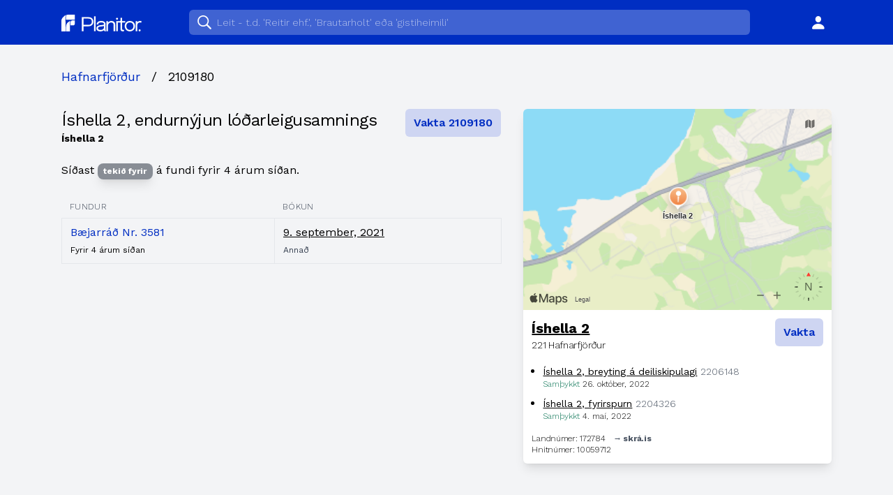

--- FILE ---
content_type: text/html; charset=utf-8
request_url: https://www.planitor.io/s/hafnarfjordur/nr/2109180
body_size: 21660
content:
<!DOCTYPE html>
<html lang="is">

<head>
  <meta charset="utf-8" />
  <title>Málsferill 2109180 í Hafnarfjörður — Planitor</title>
  <meta name="viewport" content="width=device-width, initial-scale=1" />
  <meta property="og:title" content="Málsferill 2109180 í Hafnarfjörður — Planitor" />
  <meta property="og:description"
    content="Upplýsingagátt fyrir skipulagsmál og mannvirkjagerð á Íslandi" />
  <meta property="og:type" content="website" />
  <meta property="og:url" content="http://www.planitor.io/s/hafnarfjordur/nr/2109180" />
  <link rel="icon" href="http://www.planitor.io/static/favicon.svg" />
  <link rel="preconnect" href="https://fonts.gstatic.com">
  <link
    href="https://fonts.googleapis.com/css2?family=Work+Sans:ital,wght@0,300;0,400;0,600;0,700;1,300;1,400;1,600;1,700&display=swap"
    rel="stylesheet">
  

<meta property="og:image"
  content="https://i.useflipp.com/zjw1mwnzm8ln.png?Website=Planitor&Address=%C3%8Dshella%202&Minute=%C3%8Dshella%202%2C%20endurn%C3%BDjun%20l%C3%B3%C3%B0arleigusamnings&Map=64.046764699598%2C-22.0020602543537" />
<script src="https://cdn.apple-mapkit.com/mk/5.x.x/mapkit.js"></script>
  <link rel="stylesheet" href="/dist/index.524f3c06.css"><script type="module" src="/dist/index.71383350.js"></script><script src="/dist/index.127a0a62.js" nomodule="" defer></script>
</head>

<script>
  document._user = null;
</script>

<body class="flex flex-col flex-wrap items-center min-h-screen bg-gray-100">
  <div class="bg-planitor-blue w-full text-white">
    <nav id="navigation" class="px-4 py-2 sm:px-6 max-w-6xl mx-auto">
      <div class="flex justify-between items-center align-middle h-12">
        <div class="sm:order-2 sm:flex-grow text-center sm:px-10 sm:max-w-4xl">
        </div>
        <div class="flex-grow sm:order-1 sm:flex-grow-0 text-center sm:block">
          <a href="/s" class="text-white">
            <span class="sr-only">Planitor</span>
            <svg viewBox="0 0 141 175" class="h-6 inline sm:hidden">
              <g stroke="none" strokeWidth="1" fillRule="evenodd">
                <g transform="translate(-1302.000000, -561.000000)">
                  <g transform="translate(1302.000000, 561.000000)">
                    <path
                      d="M42.6751907,24.758 C42.8521907,46.802 43.1141907,69.166 43.1141907,69.166 C43.1191907,103.766 43.1151907,138.365 43.1151907,172.963 C43.1151907,173.589 43.1151907,174.215 43.1151907,174.971 C29.0461907,174.971 15.0921907,174.971 0.939190743,174.971 C0.911190743,174.262 0.856190743,173.52 0.856190743,172.778 C0.851190743,143.981 0.235190743,115.254 0.218190743,86.456 C0.213190743,78.106 -0.563809257,64.484 0.845190743,56.488 C2.74619074,45.704 6.64619074,40.115 8.90019074,36.427 C18.7071907,20.378 48.2991907,0.641 48.2991907,0.641 C48.2991907,0.641 42.5331907,7.075 42.6751907,24.758">
                    </path>
                    <path
                      d="M140.798191,0 C140.798191,17.598 140.800191,34.049 140.800191,51.665 L47.9661907,51.665 C47.9651907,40.874 47.9461907,30.261 47.9661907,19.225 C47.9811907,10.528 50.6631907,0 64.3291907,0 C65.5401907,0 140.798191,0 140.798191,0">
                    </path>
                    <path
                      d="M94.9451907,65.215 C91.9521907,70.768 90.7271907,79.317 90.4051907,86.243 C90.1321907,92.094 90.3021907,97.982 90.3481907,103.852 C90.4021907,110.643 90.6011907,117.432 90.6191907,124.222 C90.6611907,140.288 90.6331907,156.354 90.6331907,172.419 C90.6331907,173.195 90.6331907,173.971 90.6331907,174.924 C76.5591907,174.924 62.5521907,174.924 48.2281907,174.924 C48.2281907,173.121 48.2281907,171.239 48.2281907,169.357 C48.2281907,159.803 48.3351907,150.247 48.1981907,140.697 C47.9571907,105.403 57.0381907,91.49 65.9201907,82.998 C77.1421907,72.269 94.9451907,65.215 94.9451907,65.215">
                    </path>
                    <path
                      d="M140.839191,59.58 L140.839191,95.85 C140.839191,104.462 133.858191,111.443 125.246191,111.443 L95.7421907,111.443 L95.7411907,111.442 C95.7491907,103.113 95.7051907,94.784 95.7541907,86.454 C95.7881907,80.657 96.4771907,75.047 99.3201907,70.201 C103.460191,63.143 109.231191,59.732 116.040191,59.453 C124.119191,59.122 132.214191,59.359 140.302191,59.36 C140.459191,59.36 140.615191,59.485 140.839191,59.58">
                    </path>
                  </g>
                </g>
              </g>
            </svg>
            <svg viewBox="0 0 843 176" class="h-6 hidden sm:inline">
              <g stroke="none" strokeWidth="1" fillRule="evenodd">
                <g transform="translate(-123.000000, -101.000000)">
                  <g transform="translate(123.000000, 101.000000)" fill="#FFFFFF">
                    <g transform="translate(215.285191, 17.394101)">
                      <path
                        d="M17.101,89.8134819 L68.301,89.8 C76.301,89.8 82.951,88.384 88.25,85.55 C93.551,82.717 97.516,78.767 100.151,73.7 C102.784,68.634 104.101,62.735 104.101,56 C104.101,49.201 102.833,43.4 100.301,38.6 C97.766,33.8 93.867,30.134 88.601,27.6 C83.333,25.068 76.567,23.8 68.301,23.8 C45.5481646,23.8 28.4835381,23.8 17.1071204,23.8 L17.101,23.8 L17.101,89.8134819 Z M1.42108547e-14,156.3 L1.42108547e-14,8.8 L70.401,8.8 C81.801,8.8 91.266,10.917 98.801,15.15 C106.333,19.384 111.966,25.068 115.701,32.2 C119.434,39.334 121.301,47.267 121.301,56 C121.301,64.735 119.383,72.8 115.551,80.2 C111.716,87.6 106.016,93.55 98.451,98.05 C90.883,102.55 81.534,104.8 70.401,104.8 L17.101,104.8 L17.101,156.3 L1.42108547e-14,156.3 Z">
                      </path>
                      <polygon points="127.7 156.3 144.499 156.3 144.499 0 127.7 0"></polygon>
                      <path
                        d="M195.398,143 C202.264,143 208.464,141.95 213.998,139.85 C219.531,137.75 223.931,134.634 227.199,130.5 C230.464,126.367 232.098,121.235 232.098,115.1 L232.117641,101.710536 C228.610499,102.789856 224.554033,103.702632 219.949,104.45 C213.581,105.485 206.931,106.334 199.998,107 C189.931,107.935 182.348,109.7 177.248,112.3 C172.148,114.9 169.598,119.267 169.598,125.4 C169.598,131.2 171.699,135.584 175.898,138.55 C180.098,141.517 186.598,143 195.398,143 Z M171.548,154.5 C165.514,151.967 160.831,148.318 157.498,143.55 C154.163,138.784 152.498,133.068 152.498,126.4 C152.498,119.467 154.298,113.685 157.898,109.05 C161.498,104.417 166.564,100.8 173.098,98.2 C179.631,95.6 187.231,93.867 195.898,93 C208.964,91.667 218.264,90.35 223.798,89.05 C229.331,87.75 232.098,85.634 232.098,82.7 C232.098,82.634 232.098,82.584 232.098,82.55 C232.098,82.517 232.098,82.467 232.098,82.4 C232.098,76.267 229.598,71.685 224.598,68.65 C219.598,65.617 212.364,64.1 202.898,64.1 C193.031,64.1 185.364,65.818 179.898,69.25 C174.431,72.685 171.699,78.235 171.699,85.9 L154.898,85.9 C154.898,77.967 156.931,71.217 160.998,65.65 C165.064,60.084 170.714,55.834 177.949,52.9 C185.181,49.967 193.531,48.5 202.998,48.5 C211.663,48.5 219.481,49.818 226.449,52.45 C233.413,55.084 238.949,58.985 243.048,64.15 C247.148,69.318 249.199,75.7 249.199,83.3 C249.199,84.7 249.199,86.084 249.199,87.45 C249.199,88.818 249.199,90.2 249.199,91.6 L249.199,136.3 C249.199,138.634 249.298,140.9 249.498,143.1 C249.699,145.3 250.031,147.235 250.498,148.9 C251.098,150.9 251.764,152.517 252.498,153.75 C253.231,154.985 253.831,155.834 254.298,156.3 L237.199,156.3 C236.864,155.967 236.364,155.185 235.699,153.95 C235.031,152.717 234.398,151.267 233.798,149.6 C233.331,148.267 232.964,146.584 232.699,144.55 L232.596027,143.699738 C230.817123,145.850877 228.634355,147.817723 226.048,149.6 C222.081,152.334 217.298,154.467 211.699,156 C206.098,157.533 199.764,158.3 192.699,158.3 C184.631,158.3 177.581,157.033 171.548,154.5 Z">
                      </path>
                      <path
                        d="M333.397,156.3 L333.397,105.4 C333.397,102.334 333.397,99.818 333.397,97.85 C333.397,95.884 333.397,94 333.397,92.2 C333.397,86.667 332.462,81.834 330.597,77.701 C328.73,73.568 325.797,70.367 321.797,68.1 C317.797,65.834 312.563,64.7 306.097,64.7 C300.43,64.7 295.18,66.15 290.347,69.05 C285.513,71.95 281.647,75.85 278.747,80.75 C275.847,85.65 274.397,91.134 274.397,97.2 L274.395437,65.6839366 C277.940683,61.2256829 282.223876,57.5146353 287.247,54.55 C294.079,50.517 301.53,48.5 309.597,48.5 C317.797,48.5 324.962,50.068 331.097,53.2 C337.23,56.334 341.98,60.818 345.347,66.65 C348.712,72.485 350.397,79.5 350.397,87.7 C350.397,90.634 350.397,93.834 350.397,97.3 C350.397,100.767 350.397,104 350.397,107 L350.397,156.3 L333.397,156.3 Z M257.397,156.3 L274.397,156.3 L274.397,50.1 L257.397,50.1 L257.397,156.3 Z">
                      </path>
                      <polygon points="360.996 156.3 377.795 156.3 377.795 50.1 360.996 50.1"></polygon>
                      <path
                        d="M431.495,157.9 C428.228,157.9 425.028,157.533 421.895,156.8 C418.76,156.068 415.945,154.75 413.445,152.85 C410.945,150.95 408.96,148.25 407.495,144.75 C406.028,141.25 405.294,136.735 405.294,131.2 C405.294,129.8 405.294,128.35 405.294,126.85 C405.294,125.35 405.294,123.767 405.294,122.1 L405.294,65.1 L376.395,65.1 L376.395,50.1 L395.995,50.1 C398.26,50.1 400.028,50.017 401.294,49.85 C402.56,49.685 403.478,49.25 404.044,48.55 C404.611,47.85 404.96,46.75 405.095,45.25 C405.228,43.75 405.294,41.667 405.294,39 L405.294,14.9 L422.395,14.9 L422.395,50.1 L455.595,50.1 L455.595,65.1 L422.395,65.1 L422.395,116.6 C422.395,118.068 422.395,119.5 422.395,120.9 C422.395,122.3 422.395,123.6 422.395,124.8 C422.395,130.467 423.078,134.9 424.445,138.1 C425.81,141.3 428.895,142.9 433.695,142.9 C435.627,142.9 437.46,142.735 439.195,142.4 C440.927,142.068 442.228,141.735 443.095,141.4 L443.095,156.2 C441.96,156.6 440.377,156.983 438.345,157.35 C436.31,157.716 434.028,157.9 431.495,157.9">
                      </path>
                      <path
                        d="M504.197,142.6 C511.53,142.6 517.997,140.967 523.597,137.7 C529.197,134.435 533.58,129.834 536.747,123.9 C539.913,117.967 541.497,111.034 541.497,103.1 C541.497,95.167 539.913,88.284 536.747,82.45 C533.58,76.617 529.197,72.117 523.597,68.95 C517.997,65.784 511.53,64.201 504.197,64.201 C496.93,64.201 490.48,65.784 484.847,68.95 C479.212,72.117 474.813,76.617 471.647,82.45 C468.48,88.284 466.897,95.167 466.897,103.1 C466.897,111.034 468.48,117.967 471.647,123.9 C474.813,129.834 479.212,134.435 484.847,137.7 C490.48,140.967 496.93,142.6 504.197,142.6 Z M504.197,158.2 C493.53,158.2 484.113,155.818 475.947,151.05 C467.78,146.284 461.38,139.75 456.747,131.45 C452.113,123.15 449.797,113.7 449.797,103.1 C449.797,92.5 452.113,83.1 456.747,74.9 C461.38,66.7 467.78,60.267 475.947,55.6 C484.113,50.935 493.53,48.6 504.197,48.6 C514.863,48.6 524.28,50.935 532.447,55.6 C540.613,60.267 547.013,66.7 551.647,74.9 C556.28,83.1 558.597,92.5 558.597,103.1 C558.597,113.7 556.28,123.15 551.647,131.45 C547.013,139.75 540.613,146.284 532.447,151.05 C524.28,155.818 514.863,158.2 504.197,158.2 L504.197,158.2 Z">
                      </path>
                      <path
                        d="M565.095,50.1 L582.095,50.1 L582.095,82.7 L582.089028,64.0015464 C583.260364,62.1104587 584.612302,60.3265571 586.145,58.65 C588.978,55.55 592.528,53.084 596.795,51.25 C601.061,49.417 606.061,48.5 611.795,48.5 C616.061,48.5 619.545,48.85 622.246,49.55 C624.946,50.25 626.628,50.8 627.295,51.2 L622.895,67.9 C622.228,67.435 620.878,66.834 618.845,66.1 C616.811,65.367 613.928,65 610.196,65 C604.661,65 600.079,66 596.446,68 C592.811,70 589.946,72.65 587.845,75.95 C585.746,79.25 584.261,82.834 583.395,86.7 C582.528,90.568 582.095,94.4 582.095,98.2 L582.095,156.3 L565.095,156.3 L565.095,50.1 Z">
                      </path>
                      <path
                        d="M379.834,25.338 C379.834,31.104 375.161,35.777 369.395,35.777 C363.63,35.777 358.956,31.104 358.956,25.338 C358.956,19.573 363.63,14.9 369.395,14.9 C375.161,14.9 379.834,19.573 379.834,25.338">
                      </path>
                      <path
                        d="M617.073,147.461 C617.073,153.226 612.399,157.9 606.634,157.9 C600.869,157.9 596.195,153.226 596.195,147.461 C596.195,141.696 600.869,137.022 606.634,137.022 C612.399,137.022 617.073,141.696 617.073,147.461">
                      </path>
                    </g>
                    <g transform="translate(0.000000, 0.723101)">
                      <path
                        d="M42.6751907,24.758 C42.8521907,46.802 43.1141907,69.166 43.1141907,69.166 C43.1191907,103.766 43.1151907,138.365 43.1151907,172.963 C43.1151907,173.589 43.1151907,174.215 43.1151907,174.971 C29.0461907,174.971 15.0921907,174.971 0.939190743,174.971 C0.911190743,174.262 0.856190743,173.52 0.856190743,172.778 C0.851190743,143.981 0.235190743,115.254 0.218190743,86.456 C0.213190743,78.106 -0.563809257,64.484 0.845190743,56.488 C2.74619074,45.704 6.64619074,40.115 8.90019074,36.427 C18.7071907,20.378 48.2991907,0.641 48.2991907,0.641 C48.2991907,0.641 42.5331907,7.075 42.6751907,24.758">
                      </path>
                      <path
                        d="M140.798191,0 C140.798191,17.598 140.800191,34.049 140.800191,51.665 L47.9661907,51.665 C47.9651907,40.874 47.9461907,30.261 47.9661907,19.225 C47.9811907,10.528 50.6631907,0 64.3291907,0 C65.5401907,0 140.798191,0 140.798191,0">
                      </path>
                      <path
                        d="M94.9451907,65.215 C91.9521907,70.768 90.7271907,79.317 90.4051907,86.243 C90.1321907,92.094 90.3021907,97.982 90.3481907,103.852 C90.4021907,110.643 90.6011907,117.432 90.6191907,124.222 C90.6611907,140.288 90.6331907,156.354 90.6331907,172.419 C90.6331907,173.195 90.6331907,173.971 90.6331907,174.924 C76.5591907,174.924 62.5521907,174.924 48.2281907,174.924 C48.2281907,173.121 48.2281907,171.239 48.2281907,169.357 C48.2281907,159.803 48.3351907,150.247 48.1981907,140.697 C47.9571907,105.403 57.0381907,91.49 65.9201907,82.998 C77.1421907,72.269 94.9451907,65.215 94.9451907,65.215">
                      </path>
                      <path
                        d="M140.839191,59.58 L140.839191,95.85 C140.839191,104.462 133.858191,111.443 125.246191,111.443 L95.7421907,111.443 L95.7411907,111.442 C95.7491907,103.113 95.7051907,94.784 95.7541907,86.454 C95.7881907,80.657 96.4771907,75.047 99.3201907,70.201 C103.460191,63.143 109.231191,59.732 116.040191,59.453 C124.119191,59.122 132.214191,59.359 140.302191,59.36 C140.459191,59.36 140.615191,59.485 140.839191,59.58">
                      </path>
                    </g>
                  </g>
                </g>
              </g>
            </svg>
          </a>
        </div>
      </div>
    </nav>
  </div>

  <div class="flex-grow w-full sheet flex flex-col">
    <div class="max-w-6xl mx-auto px-4 sm:px-6 flex flex-col w-full h-full flex-grow">
      
<div class="my-8 mt-4 sm:mt-8">

  
  
  <ul class="breadcrumbs flex items-center md:text-lg mb-6 md:mb-8 whitespace-no-wrap">
    
  
  <li class=""><a class="text-planitor-blue inline-block" href="http://www.planitor.io/s/hafnarfjordur">Hafnarfjörður</a></li>

  
  <li class=""><span class=" mx-2 md:mx-4">/</span>2109180</li>

  
  </ul>

  

  <div class="flex flex-col lg:flex-row w-full">

    <div class="mb-6 lg:mr-8 flex-1">

      <div class="mb-6">
        <div class="flex flex-col sm:flex-row justify-between items-start">
          <div class="mb-8 sm:mb-0">
            <div class="flex-shrink text-2xl tracking-tight">Íshella 2, endurnýjun lóðarleigusamnings</div>
            
            <div class="text-sm font-bold">
              Íshella 2
              
            </div>
            
          </div>
          <div class="follow-case w-full sm:w-auto mb-4 sm:mb-0" data-state=""
            data-id="32578">
            Vakta 2109180
          </div>
        </div>
      </div>

      <div class="mb-6">
        Síðast
        <span
          class="pill pill-big pill-none font-bold align-middle shadow-lg">tekið fyrir</span>
        á fundi
        fyrir 4 árum síðan.
      </div>

      <div class="mb-6">
        


      </div>

      
      <div class="">
        
<table class="table-auto min-w-full max-w-full">
  <thead>
    <tr>
      <th class="px-0 md:px-3 py-2 minilabel text-left">Fundur</th>
      <th class="px-0 md:px-3 py-2 minilabel text-left">Bókun</th>
    </tr>
  </thead>
  <tbody>
    
    <tr class="">
      <td class="md:border px-0 md:px-3 py-2">
        <div>
          <a href="http://www.planitor.io/s/hafnarfjordur/borgarrad/fundir/0npj"
            class="text-planitor-blue hover:underline whitespace-no-wrap">

            Bæjarráð Nr.
            3581
          </a>
        </div>
        <div class="hidden md:inline text-xs">
          Fyrir 4 árum síðan
        </div>
      </td>
      <td class="md:border px-0 md:px-3 lg:px-3 py-2">
        <div>
          <a href="http://www.planitor.io/s/hafnarfjordur/nr/2109180/vrZW" class="underline">
            9. september, 2021</a>
        </div>
        <div>
          <span class="text-gray-700 text-xs">
            Annað</span>
        </div>
      </td>
    </tr>
    
  </tbody>
</table>

      </div>
      

    </div>

    <div class="mb-6 lg:w-2/5">
      
      <div class="shadow-lg rounded-md overflow-hidden bg-white">

        
        <div class="map w-full lazyload" data-address="Íshella 2" data-lat="64.046764699598" data-lon="-22.0020602543537"
          id="map-32578" style="height: 18rem;">
        </div>
        
        <div class="p-3">
          <div class="flex justify-between items-start">
            <div>
              <div class="text-xl font-bold">
                <a href="http://www.planitor.io/heimilisfong/10059712" class="underline">
                  Íshella 2
                </a>
              </div>
              <div class="text-sm font-light tracking-tight">
                221 Hafnarfjörður
              </div>
            </div>
            <div class="follow-address" data-state=""
              data-id="10059712">
            </div>
          </div>
          
          
          <div class="mt-4">
<ul>
  
  
  <li class="mb-2 list-disc ml-4">
    <div class="text-sm">
      <a href="http://www.planitor.io/s/hafnarfjordur/nr/2206148" class="overflow-hidden overflow-ellipsis whitespace-nowrap block">
        <span class="underline">Íshella 2, breyting á deiliskipulagi</span>
        <span class="text-gray-600 font-light">2206148</span>
      </a>
    </div>
    <div class="font-light text-xs">
      <span class="highlight-green">
        Samþykkt
      </span> 26. október, 2022
    </div>
  </li>
  
  
  <li class="mb-2 list-disc ml-4">
    <div class="text-sm">
      <a href="http://www.planitor.io/s/hafnarfjordur/nr/2204326" class="overflow-hidden overflow-ellipsis whitespace-nowrap block">
        <span class="underline">Íshella 2, fyrirspurn</span>
        <span class="text-gray-600 font-light">2204326</span>
      </a>
    </div>
    <div class="font-light text-xs">
      <span class="highlight-green">
        Samþykkt
      </span> 4. maí, 2022
    </div>
  </li>
  
</ul>

</div>
          
          <div class="text-xs font-light tracking-tight mt-4">
            Landnúmer: 172784
            
            <span class="ml-2 text-gray-600 hover:text-gray-900 font-bold">
              <a
                href="https://skra.is/leit-i-fasteignaskra?streetname=172784&pos=fp-advanced-search">
                → skrá.is
              </a>
            </span>
            
            <br>
            Hnitnúmer: 10059712
          </div>
        </div>
        

        <div class="hidden">(Decimal(&#39;64.046764699598&#39;), Decimal(&#39;-22.0020602543537&#39;))</div>
      </div>
      
      
    </div>

  </div>

</div>


    </div>
  </div>

  <footer class="w-full mt-4">
    <div class="mx-auto max-w-6xl p-4 sm:px-6 mb-4 text-sm sm:text-base">
      <hr class="mb-4" />
      <div class="flex">
        <p class="my-1 text-gray-700">
          <a href="https://www.rsk.is/fyrirtaekjaskra/leit/kennitala/5105201060" target="_blank"
            class="font-bold underline">
            Planitor ehf.
          </a>
          <br />
          Mýrargata 26<br />101 Reykjavík
          <br /><br />
          <a href="https://www.notion.so/planitor/Skilm-lar-og-pers-nuvernd-6164e13fac124fe9bc8779afc742d00b"
            target="_blank" class="text-xs text-gray-500"> Notendaskilmálar og persónuvernd</a>
        </p>
        <div class="flex-grow"></div>
        <p class="my-1 text-gray-700 text-right">
          <a class="font-bold" href="https://www.notion.so/planitor/Um-okkur-49e0257450f147a2b006f9881a5723c3"
            target="_blank">
            Um Planitor 👋🏻
          </a>
          <br />
          <a href="mailto:hallo@planitor.io"> hallo@planitor.io 💬 </a>
          <br />
          <a href="https://planitor.substack.com/" target="_blank"> Fréttabréf 📨 </a>
        </p>
      </div>
    </div>
  </footer>
  <div id="modal" class="fixed h-screen w-full overflow-hidden items-center justify-center modal hidden">
  <div class="backdrop fixed w-full pin bg-black opacity-75 z-10"></div>
  <div class="fixed pin w-screen flex items-center z-20">
    <div class="relative mx-6 md:mx-auto w-full md:w-1/2 lg:w-1/3 z-20 m-8">
      <div class="inner shadow-lg bg-white rounded-lg p-8">
        <div class="flex justify-end mb-6">
          <button class="close font-xs">
            <span>Loka</span>
          </button>
        </div>
        <div class="form"><div></div></div>
      </div>
    </div>
  </div>
</div><script src="https://bandicoot.solberg.is/script.js" site="PZNOBCKF" defer></script>
   </body>

</html>

--- FILE ---
content_type: text/plain; charset=utf-8
request_url: https://www.planitor.io/mapkit-token
body_size: 77
content:
eyJ0eXAiOiJKV1QiLCJhbGciOiJFUzI1NiIsImtpZCI6Ijk4MjczNDVRQzgifQ.eyJpc3MiOiJSREM4NTM5QVdNIiwiaWF0IjoxNzY5OTAyODg5LCJleHAiOjE3ODU0NTQ4ODl9.bt0QLehG29Iak28xqXz1kiIrk260T3hzh3Q4_pq-5lTe6UCxTMV1O0HUasZjGZyv4i-Y8f7rHkJ6_whZGvIfaw